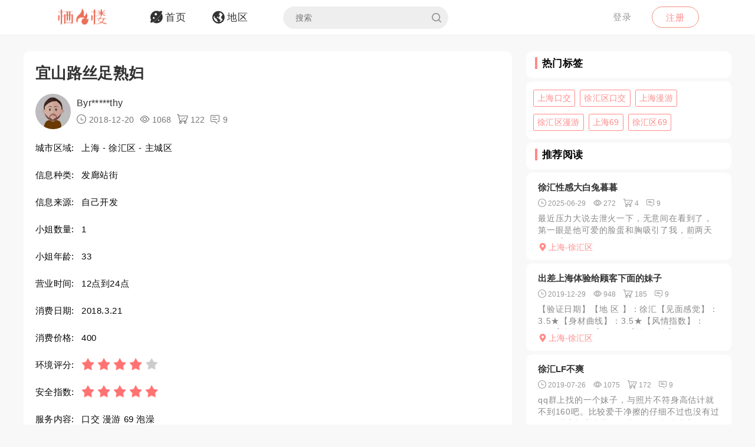

--- FILE ---
content_type: text/html; charset=utf-8
request_url: https://qifenglo.com/p/mvdrb
body_size: 8074
content:
<!DOCTYPE html>
<html>
<head lang="en">
    <meta http-equiv="Content-Type" content="text/html; charset=utf-8" />
    <meta http-equiv="X-UA-Compatible" content="IE=edge,chrome=1" />
    <meta content="width=device-width, initial-scale=1.0, maximum-scale=1.0, user-scalable=0" name="viewport" />
    <meta content="yes" name="apple-mobile-web-app-capable" />
    <meta content="black" name="apple-mobile-web-app-status-bar-style" />
    <meta content="telephone=no" name="format-detection" />
    <title>宜山路丝足熟妇 -栖凤楼论坛</title>
    <meta name="Keywords" content="上海发廊站街,徐汇区发廊站街,上海口交,徐汇区口交,上海漫游,徐汇区漫游,上海69,徐汇区69,上海泡澡,徐汇区泡澡" />
    <meta name="Description" content="2月回上海不久，欲火难消，在网络上排查一段时间、并经老友推荐以及与妹子的联络攻略中选择了此少妇。离家不是很远地铁加单车大约40min左右，主要是小区内" />
    <link rel="shortcut icon" type="image/x-icon" href="/favicon.ico" />
    <link rel="stylesheet" href="/Css/common.css" />
    <link rel="stylesheet" href="/Js/layui/css/layui.css" />
    <link rel="stylesheet" href="/Css/style.css" />
    <link rel="stylesheet" href="/Css/media.css" />
    <link rel="stylesheet" href="/Css/animate.css" />
    <link rel="stylesheet" href="/iconfont/iconfont.css" /><!--图标-->
    <script type="text/javascript" src="/Js/scrollReveal.js"></script>
    <!-- HTML5 shim and Respond.js IE8 support of HTML5 elements and media queries -->
    <!--[if lt IE 10]>
    <script type="text/javascript" src="/Js/html5shiv.js"></script>
    <script type="text/javascript" src="/Js/respond.min.js"></script>
    <![endif]-->
    <!--[if IE 6]>
    <script type="text/javascript" src="/Js/IE6_PNG.js"></script>
    <![endif]-->
</head>
<body>
    <!--header-->
    <header>
        <!--pc端-->
        <div class="header">
            <div class="container">
                <div class="fr Logged">
                        <div class="bounceInRight">
        <a href="/login" class="btn transition log-in">登录</a>
        <a href="/regist" class="btn transition sign-up">注册</a>
    </div>

                </div>
                <a href="/" title="logo" class="logo wow zoomIn"><img src="/Images/logo.png" alt="" width="100" /></a>
                <ul class="navbar-collapse">
                        <li><a href="/"><i class="iconfont menu-icon icon-navigation-discover"></i><span class="menu-text">首页</span></a></li>
    <li><a href="/region"><i class="iconfont menu-icon icon-navigation-follow"></i><span class="menu-text">地区</span></a></li>

                    <li>
                        <form class="Search_DL" id="pcSearch">
                            <input type="text" name="txtsearch" value="" autocomplete="off" placeholder="搜索" class="search-input transition" data-mounted="1" />
                            <i class="iconfont icon-search"></i>
                        </form>
                    </li>
                    <li class="clear"></li>
                </ul>
                <div class="clear"></div>
            </div>
        </div>
        <!--移动端-->
        <div class="Wap_header">
            <dl class="Wap_Header_Top">
                <dt class="header_Login"><img src="/Images/logo.png" alt="" /></dt>
                <dt class="header_SignIn">
                            <div class="Wap_SignIn"><a href="/login">登录</a> / <a href="/regist">注册</a></div>

                </dt>
                <dd>
                    <div class="Search_DL" id="mbSearch">
                        <input type="text" name="txtsearch" value="" autocomplete="off" placeholder="搜索" class="search-input transition" data-mounted="1">
                        <i class="iconfont icon-search"></i>
                    </div>
                </dd>
            </dl>
            
            <ul class="Wap_footer">
                <li class="_R_Footer_Left"><a href="/"><i class="iconfont icon-navigation-discover"></i><span>首 页</span></a></li>
                <li class="_R_Footer_Left"><a href="/region"><i class="iconfont icon-navigation-follow"></i><span>地 区</span></a></li>
                <li class="_R_Footer"><a href="/account/writearticle"><span>写文章</span><i class="iconfont icon-navigation-profile"></i></a></li>
                <li class="_R_Footer_Right"><a href="/account/vip"><i class="iconfont icon-Personal_Center"></i><span>会 员</span></a></li>
                <li class="_R_Footer_Right"><a href="/account"><i class="iconfont icon-navigation-notification"></i><span>我 的</span></a></li>
                <li class="clear"></li>
            </ul>
        </div>
        <div id="id3"></div>
    </header>
    <section id='R_Content'>
    <!--内容-->
    <div class="container">
        <div class="width100 content_Home" style="margin-top: 10px;">
            <div class="Left_Remo fl">
                <div class="background_ffffff border-radius10 Introduce Introduce_top">
                    <!--详情-->
                    <h1 class="Details_Title">宜山路丝足熟妇</h1>
                    <dl class="Details_Explain">
                        <dt class="Author_List_Img"><a href='/author/puabg'><img src="/Images/heads/head22.png" class="transition transform" alt=""></a></dt>
                        <dd>
                            <div class="s-dsoA">
                                <a class="_1OhGeD" href="/author/puabg" rel="noopener noreferrer">Byr*****thy</a>
                            </div>
                            <div class="s-dsoj">
                                <span><i class="iconfont icon-time"></i> 2018-12-20</span>
                                <span><i class="iconfont icon-see"></i> 1068</span>
                                <span><i class="iconfont icon-goumai"></i> 122</span>
                                <span><i class="iconfont icon-xiaoxi"></i> 9</span>
                            </div>
                        </dd>
                    </dl>
                    <dl class="Details_Content">
                        <dt>城市区域:</dt>
                        <dd>上海 - 徐汇区 - 主城区</dd>
                    </dl>
                    <dl class="Details_Content">
                        <dt>信息种类:</dt>
                        <dd>发廊站街</dd>
                    </dl>
                    <dl class="Details_Content">
                        <dt>信息来源:</dt>
                        <dd>自己开发</dd>
                    </dl>
                    <dl class="Details_Content">
                        <dt>小姐数量:</dt>
                        <dd>1</dd>
                    </dl>
                    <dl class="Details_Content">
                        <dt>小姐年龄:</dt>
                        <dd>33</dd>
                    </dl>
                    <dl class="Details_Content">
                        <dt>营业时间:</dt>
                        <dd>12点到24点</dd>
                    </dl><dl class="Details_Content">
                        <dt>消费日期:</dt>
                        <dd>2018.3.21</dd>
                    </dl>
                    <dl class="Details_Content">
                        <dt>消费价格:</dt>
                        <dd>400</dd>
                    </dl>
                    <dl class="Details_Content">
                        <dt>环境评分:</dt>
                        <dd>
                            <div class="Score" style="margin-left: 0px;">
                                <ul class="onyha"></ul>
                                <input type="hidden" text_dome="off" class="mnae" id="deliveryevaluate" value="4" />
                            </div>
                        </dd>
                    </dl>
                    <dl class="Details_Content">
                        <dt>安全指数:</dt>
                        <dd>
                            <div class="Score" style="margin-left: 0px;">
                                <ul class="onyha"></ul>
                                <input type="hidden" text_dome="off" class="mnae" id="deliveryevaluate" value="5" />
                                <input name="__RequestVerificationToken" type="hidden" value="CfDJ8PLzif7spvFKrEg3GZlL71olaklrL2MMOxplkoA9CDohN2ylJFHQ8ePr1Dq8HFwsOO7GCLFeRdYfFJ78q57nW_8GH8qYqmrBNjylZUl9jMtlj1jvFybOp71ZTZpJSokbnL09fpx3wapr2nfJMzj72lA" />
                            </div>
                        </dd>
                    </dl>
                    <dl class="Details_Content">
                        <dt>服务内容:</dt>
                        <dd>口交 漫游 69 泡澡</dd>
                    </dl>

                </div>
                <div class="background_ffffff border-radius10 Introduce">
                    <div class="Detailed_Name">
                        <h2 class="Detailed_Title">联系方式</h2>
                    </div>
                    <div class="Detailed_Content" id="contacts">
                        <div class="border-radius10 Account Information_Delivery">
                            <strong>此信息查看需要登陆查看，请登陆后查看.</strong>
                        </div>
                        <div class="Information"><span>联系方式:</span><p>无权查看,你需登陆后查看.</p></div>
                        <div class="Information"><span>详细地址:</span><p>无权查看,需要登陆后查看.</p></div>
                        <div class="Details_Operation" style="margin:18px 0px;">
                            <a href="/login" class="LoadMore"><em>登陆</em></a>
                        </div>
                        <div class="Information_Viewing">
                            <strong>站长提醒：参考如下攻略防范骗子</strong><br />
                            1、所有没有见到面就提前要求付款（索取定金、红包、路费、保证金等）的都是骗子！<br />
                            2、进入场所后没有提供具体服务就一直推荐办卡，并且对服务项目含糊其辞的都是骗子！<br />
                            3、如果你加上了骗子的微信或QQ，请在删除之前先举报一波，我们将返还你的金币<br />
                            4、如果联系方式涉及到个人隐私，请点击举报，填写举报理由以及证据我们会第一时间删除。
                        </div>
                    </div>
                    <div class="Details_Operation" id="cjbao">
                        <a href="javascript:void(0)" class="LoadMore" onclick="Report();"><em><i class="iconfont icon-report"></i>我要举报</em></a>
                        <a href="javascript:void(0)" class="LoadMore" onclick="alertError('请先登陆');"><em><i class="iconfont icon-Collection"></i>我要收藏</em></a>
                    </div>
                </div>
                <div class="background_ffffff border-radius10 Introduce">
                    <div class="Detailed_Name">
                        <h2 class="Detailed_Title">详细介绍</h2>
                    </div>
                    <div class="Detailed_Content">
                        <article class="_2rhmJa">
                            <p>2月回上海不久，欲火难消，在网络上排查一段时间、并经老友推荐以及与妹子的联络攻略中选择了此少妇。离家不是很远地铁加单车大约40min左右，主要是小区内不太好找不过好在有电梯。进房之后照规矩先交了水费，聊了会天之后洗澡布置好床单，便开始交媾。总体来说活好不粘人，接吻、69、kouhuo也没有问题，最后以女上位结束战斗。</p>
                        </article>
                    </div>
                </div>
                <div class="background_ffffff border-radius10 Introduce">
                    <div class="Detailed_Name">
                        <h2 class="Detailed_Title">体验验证</h2>
                    </div>
                    <div class="Detailed_Content">
                        <div class="SubmitMoney">
                            <button class="sign-in-button transition" id="sign-in-form-submit-btn" type="button" onclick="Comment()">发布验证信息</button>
                        </div>
                        <div class="border-radius10 Account Information_Delivery">
                            <strong>发布验证信息注意事项</strong>
                            <p>1、体验验证功能只对购买者或者至尊会员开放。</p>
                            <p>2、在进行体验完后，发布的验证信息，经过管理员审核后，优秀的验证信息我们将返还部分的金币。</p>
                            <p>3、请勿在验证中发布联系方式，联系地址等信息，否则不予通过。</p>
                        </div>
                        <ul class="Service_Rating">
                            <li>
                                <span class="Service_RatingName">验证综合评分</span>
                                <div class="Score">
                                    <ul class="onyha"></ul>
                                    <input type="text" text_dome="off" class="mnae" id="deliveryevaluate" value="4.0" disabled /><!--评分-->
                                </div>
                            </li>
                            <div class="clear"></div>
                        </ul>
                        <div class="Classified">
                        </div>
                        <div id="list-container">
                            <div id="Home_content">
                                    <dl class=" Details_Service">
        <dt class="Author_List_Img"><a href='javascript:void(0)' target="_blank" class=""><img src="/Images/heads/head20.png" class="transition transform" alt=""></a></dt>
        <dd class="Details_ServiceDD">
            <div class="title overflow">Har*****ope说</div>
            <div class="Score">
                <ul class="onyha"></ul>
                <input type="hidden" text_dome="off" class="mnae" id="deliveryevaluate" value="3" />
            </div>
        </dd>
        <dd class="Details_ServiceDD Details_Service_XMAN">
            <div class="Details_Comment">
                妹子很会照顾人,要的就是这感觉
            </div>
            <ul class="Details_Img my-gallery" id="Details_Img6">
                <div class="clear"></div>
            </ul>
        </dd>
    </dl>
    <dl class=" Details_Service">
        <dt class="Author_List_Img"><a href='javascript:void(0)' target="_blank" class=""><img src="/Images/heads/head06.png" class="transition transform" alt=""></a></dt>
        <dd class="Details_ServiceDD">
            <div class="title overflow">重**喆说</div>
            <div class="Score">
                <ul class="onyha"></ul>
                <input type="hidden" text_dome="off" class="mnae" id="deliveryevaluate" value="5" />
            </div>
        </dd>
        <dd class="Details_ServiceDD Details_Service_XMAN">
            <div class="Details_Comment">
                嫩嫩的妹子，价钱也亲民。
            </div>
            <ul class="Details_Img my-gallery" id="Details_Img7">
                <div class="clear"></div>
            </ul>
        </dd>
    </dl>
    <dl class=" Details_Service">
        <dt class="Author_List_Img"><a href='javascript:void(0)' target="_blank" class=""><img src="/Images/heads/head02.png" class="transition transform" alt=""></a></dt>
        <dd class="Details_ServiceDD">
            <div class="title overflow">西行***海逸说</div>
            <div class="Score">
                <ul class="onyha"></ul>
                <input type="hidden" text_dome="off" class="mnae" id="deliveryevaluate" value="3" />
            </div>
        </dd>
        <dd class="Details_ServiceDD Details_Service_XMAN">
            <div class="Details_Comment">
                这美食我也想吃
            </div>
            <ul class="Details_Img my-gallery" id="Details_Img8">
                <div class="clear"></div>
            </ul>
        </dd>
    </dl>
    <dl class=" Details_Service">
        <dt class="Author_List_Img"><a href='javascript:void(0)' target="_blank" class=""><img src="/Images/heads/head11.png" class="transition transform" alt=""></a></dt>
        <dd class="Details_ServiceDD">
            <div class="title overflow">犬**本说</div>
            <div class="Score">
                <ul class="onyha"></ul>
                <input type="hidden" text_dome="off" class="mnae" id="deliveryevaluate" value="5" />
            </div>
        </dd>
        <dd class="Details_ServiceDD Details_Service_XMAN">
            <div class="Details_Comment">
                物超所值，值得推荐。     
            </div>
            <ul class="Details_Img my-gallery" id="Details_Img9">
                <div class="clear"></div>
            </ul>
        </dd>
    </dl>
    <dl class=" Details_Service">
        <dt class="Author_List_Img"><a href='javascript:void(0)' target="_blank" class=""><img src="/Images/heads/head08.png" class="transition transform" alt=""></a></dt>
        <dd class="Details_ServiceDD">
            <div class="title overflow">Ber*****amy说</div>
            <div class="Score">
                <ul class="onyha"></ul>
                <input type="hidden" text_dome="off" class="mnae" id="deliveryevaluate" value="3" />
            </div>
        </dd>
        <dd class="Details_ServiceDD Details_Service_XMAN">
            <div class="Details_Comment">
                如此极品的骚货，好想和她来一场深入交流。
            </div>
            <ul class="Details_Img my-gallery" id="Details_Img10">
                <div class="clear"></div>
            </ul>
        </dd>
    </dl>

                            </div>
                            <div class="" style="text-align: center;">
                                <a href="javascript:void(0)" data-page="1" class="load-more transition" onclick="Read_more(this)" style="margin: 50px auto 30px auto;"><em>更多体验信息</em></a>
                            </div>
                        </div>
                    </div>
                </div>

            </div>
            <div class="Right_Remo fr">
                <div class="HotCity_R">
                        <div class="Ri_Cont_Title border-radius10">
        <h3>热门标签</h3>
    </div>
    <ul class="HotCity border-radius10 width100">
            <li class="transition"><a href="/tag/azuiv">上海口交</a></li>
            <li class="transition"><a href="/tag/ejfiv">徐汇区口交</a></li>
            <li class="transition"><a href="/tag/cquiv">上海漫游</a></li>
            <li class="transition"><a href="/tag/gqfiv">徐汇区漫游</a></li>
            <li class="transition"><a href="/tag/lyuiv">上海69</a></li>
            <li class="transition"><a href="/tag/mqfiv">徐汇区69</a></li>
    </ul>

                </div>
                <div class="RecommendedReading_R">
                    <div data-spy="affix_Fax"></div>
<div data-spy="affix">
    <div class="Ri_Cont_Title border-radius10">
        <h3>推荐阅读</h3>
    </div>
    <div class="Recommended_author">
            <div class="RT_CPo_Lak RecommendedReading border-radius10">
                <a class="title overflow" href="/p/gghoh">徐汇性感大白兔暮暮</a>
                <div class="meta">
                    <span title="发布时间"><i class="iconfont icon-time"></i><em>2025-06-29</em></span>
                    <span title="阅读量"><i class="iconfont icon-see"></i><em>272</em></span>
                    <span title="购买量"><i class="iconfont icon-goumai"></i><em>4</em></span>
                    <a href="/p/gghoh" title="评论"><i class="iconfont icon-xiaoxi"></i><em>9</em></a>
                </div>
                <a href="/p/gghoh">
                    <div class="abstract">
                        最近压力大说去泄火一下，无意间在看到了，第一眼是他可爱的脸蛋和胸吸引了我，前两天就联系他，约上了第一眼看上比照片温柔可爱，照片不怎么笑，进门帮忙拖衣服洗澡，那诱人的胸若隐若现的迷死...
                    </div>
                </a>
                <a href="/city/sqwkft"><div class="City_Ip"><i class="iconfont icon-position"></i>上海-徐汇区</div></a>
            </div>
            <div class="RT_CPo_Lak RecommendedReading border-radius10">
                <a class="title overflow" href="/p/psaxh">出差上海体验给顾客下面的妹子</a>
                <div class="meta">
                    <span title="发布时间"><i class="iconfont icon-time"></i><em>2019-12-29</em></span>
                    <span title="阅读量"><i class="iconfont icon-see"></i><em>948</em></span>
                    <span title="购买量"><i class="iconfont icon-goumai"></i><em>185</em></span>
                    <a href="/p/psaxh" title="评论"><i class="iconfont icon-xiaoxi"></i><em>9</em></a>
                </div>
                <a href="/p/psaxh">
                    <div class="abstract">
                        【验证日期】【地      区 】：徐汇【见面感觉】：3.5★【身材曲线】：3.5★【风情指数】：4★【技术含量】：4★【性 价 比】：★500/p 900/pp1800Y【安 全...
                    </div>
                </a>
                <a href="/city/sqwkft"><div class="City_Ip"><i class="iconfont icon-position"></i>上海-徐汇区</div></a>
            </div>
            <div class="RT_CPo_Lak RecommendedReading border-radius10">
                <a class="title overflow" href="/p/bjcch">徐汇LF不爽</a>
                <div class="meta">
                    <span title="发布时间"><i class="iconfont icon-time"></i><em>2019-07-26</em></span>
                    <span title="阅读量"><i class="iconfont icon-see"></i><em>1075</em></span>
                    <span title="购买量"><i class="iconfont icon-goumai"></i><em>172</em></span>
                    <a href="/p/bjcch" title="评论"><i class="iconfont icon-xiaoxi"></i><em>9</em></a>
                </div>
                <a href="/p/bjcch">
                    <div class="abstract">
                        qq群上找的一个妹子，与照片不符身高估计就不到160吧。比较爱干净擦的仔细不过也没有过多的话适合泄愤其他的就还好。都是窝着身子所以无法深入感觉一般般吧。
                    </div>
                </a>
                <a href="/city/sqwkft"><div class="City_Ip"><i class="iconfont icon-position"></i>上海-徐汇区</div></a>
            </div>
            <div class="RT_CPo_Lak RecommendedReading border-radius10">
                <a class="title overflow" href="/p/fqfxh">验证徐汇的御姐珍子MM</a>
                <div class="meta">
                    <span title="发布时间"><i class="iconfont icon-time"></i><em>2020-04-09</em></span>
                    <span title="阅读量"><i class="iconfont icon-see"></i><em>1108</em></span>
                    <span title="购买量"><i class="iconfont icon-goumai"></i><em>55</em></span>
                    <a href="/p/fqfxh" title="评论"><i class="iconfont icon-xiaoxi"></i><em>9</em></a>
                </div>
                <a href="/p/fqfxh">
                    <div class="abstract">
                        重点推荐:服务态度最近国内疫情总算是好转了，春天到了，正好清明节放假，趁着最后一天假期验证朋友推荐的珍子MM，跟妹子约好时间坐上地铁就出发,交通：坐地铁很方便，9号线到宜山路站，步...
                    </div>
                </a>
                <a href="/city/sqwkft"><div class="City_Ip"><i class="iconfont icon-position"></i>上海-徐汇区</div></a>
            </div>
            <div class="RT_CPo_Lak RecommendedReading border-radius10">
                <a class="title overflow" href="/p/cjvoh">丰满巨臀重庆妹</a>
                <div class="meta">
                    <span title="发布时间"><i class="iconfont icon-time"></i><em>2024-12-27</em></span>
                    <span title="阅读量"><i class="iconfont icon-see"></i><em>461</em></span>
                    <span title="购买量"><i class="iconfont icon-goumai"></i><em>4</em></span>
                    <a href="/p/cjvoh" title="评论"><i class="iconfont icon-xiaoxi"></i><em>9</em></a>
                </div>
                <a href="/p/cjvoh">
                    <div class="abstract">
                        一个网站上看见的妹子信息加了很久今天刚好有空过去体验一把妹子是住在离地铁口走路大概8分钟，电梯楼小区房，妹子是一个人自己住的，一进门妹子很热情，是自己一个人独自，环境干干净净的，是...
                    </div>
                </a>
                <a href="/city/sqwkft"><div class="City_Ip"><i class="iconfont icon-position"></i>上海-徐汇区</div></a>
            </div>
            <div class="RT_CPo_Lak RecommendedReading border-radius10">
                <a class="title overflow" href="/p/eotth">验证徐汇举铁大妖精</a>
                <div class="meta">
                    <span title="发布时间"><i class="iconfont icon-time"></i><em>2021-07-21</em></span>
                    <span title="阅读量"><i class="iconfont icon-see"></i><em>260</em></span>
                    <span title="购买量"><i class="iconfont icon-goumai"></i><em>0</em></span>
                    <a href="/p/eotth" title="评论"><i class="iconfont icon-xiaoxi"></i><em>9</em></a>
                </div>
                <a href="/p/eotth">
                    <div class="abstract">
                        重点推荐:口活
妹子平时有健身的习惯，BB属于那种比较干净的肥嫩型，也不松，比较禁止。唯一缺点上颜值上略微差一点点，进去后先吃了点零食，妹子一点也不催，我吃饱了才开始开干。各种姿...
                    </div>
                </a>
                <a href="/city/sqwkft"><div class="City_Ip"><i class="iconfont icon-position"></i>上海-徐汇区</div></a>
            </div>
            <div class="RT_CPo_Lak RecommendedReading border-radius10">
                <a class="title overflow" href="/p/hnboh">大屁股熟女.</a>
                <div class="meta">
                    <span title="发布时间"><i class="iconfont icon-time"></i><em>2025-06-05</em></span>
                    <span title="阅读量"><i class="iconfont icon-see"></i><em>372</em></span>
                    <span title="购买量"><i class="iconfont icon-goumai"></i><em>1</em></span>
                    <a href="/p/hnboh" title="评论"><i class="iconfont icon-xiaoxi"></i><em>9</em></a>
                </div>
                <a href="/p/hnboh">
                    <div class="abstract">
                        群里发现的一个美熟妇，在我的认知里可以算是熟女天花板。先说说优点，皮肤细腻，耐看型的，服务不敷衍，表里写的服务该有的都有，做完不催，可以歇一会。工作室也方便停车。家里情趣衣服也多可...
                    </div>
                </a>
                <a href="/city/sqwkft"><div class="City_Ip"><i class="iconfont icon-position"></i>上海-徐汇区</div></a>
            </div>
            <div class="RT_CPo_Lak RecommendedReading border-radius10">
                <a class="title overflow" href="/p/cdyah">徐汇D胸温柔小雨</a>
                <div class="meta">
                    <span title="发布时间"><i class="iconfont icon-time"></i><em>2023-07-23</em></span>
                    <span title="阅读量"><i class="iconfont icon-see"></i><em>404</em></span>
                    <span title="购买量"><i class="iconfont icon-goumai"></i><em>8</em></span>
                    <a href="/p/cdyah" title="评论"><i class="iconfont icon-xiaoxi"></i><em>9</em></a>
                </div>
                <a href="/p/cdyah">
                    <div class="abstract">
                        四川小姐姐，99年的，胸D自然，性格也很好，人不高，皮肤白，温柔可人型，有一起鸳鸯浴，出来胸推指划，正面口活，全裸69，无异味，BB很紧致，毛有修过，正面调情一会就有水了，一滑就进...
                    </div>
                </a>
                <a href="/city/sqwkft"><div class="City_Ip"><i class="iconfont icon-position"></i>上海-徐汇区</div></a>
            </div>
            <div class="RT_CPo_Lak RecommendedReading border-radius10">
                <a class="title overflow" href="/p/cuvxh">上海徐汇诱诱</a>
                <div class="meta">
                    <span title="发布时间"><i class="iconfont icon-time"></i><em>2020-02-13</em></span>
                    <span title="阅读量"><i class="iconfont icon-see"></i><em>982</em></span>
                    <span title="购买量"><i class="iconfont icon-goumai"></i><em>139</em></span>
                    <a href="/p/cuvxh" title="评论"><i class="iconfont icon-xiaoxi"></i><em>9</em></a>
                </div>
                <a href="/p/cuvxh">
                    <div class="abstract">
                        重点推荐:最值得推荐的地方以供参考妹子真人跟照片9成相似，该有的服务都有，身材可以，kouhuo不错，有兴趣的自己体验吧
                    </div>
                </a>
                <a href="/city/sqwkft"><div class="City_Ip"><i class="iconfont icon-position"></i>上海-徐汇区</div></a>
            </div>
            <div class="RT_CPo_Lak RecommendedReading border-radius10">
                <a class="title overflow" href="/p/mwnvh">徐汇大奶肥臀人妻</a>
                <div class="meta">
                    <span title="发布时间"><i class="iconfont icon-time"></i><em>2025-10-24</em></span>
                    <span title="阅读量"><i class="iconfont icon-see"></i><em>234</em></span>
                    <span title="购买量"><i class="iconfont icon-goumai"></i><em>0</em></span>
                    <a href="/p/mwnvh" title="评论"><i class="iconfont icon-xiaoxi"></i><em>9</em></a>
                </div>
                <a href="/p/mwnvh">
                    <div class="abstract">
                        朋友推荐自聊的人妻，见面人很骚，身材大波肥臀不坦，长相6-7分，年纪30+，态度很骚。选了400套餐，感觉最实惠，一起洗浴，出来擦干有漫游和胸推，正面调情，让她脱光了一起缠绵，会不...
                    </div>
                </a>
                <a href="/city/sqwkft"><div class="City_Ip"><i class="iconfont icon-position"></i>上海-徐汇区</div></a>
            </div>
    </div>
</div>

                </div>
            </div>
            <div class="clear"></div>
        </div>
    </div>
</section>

    <section>
        <!--返回顶部-->
        <div class="fhdb-1" id="fhdb"></div>
    </section>
    <footer>
        <div class="footer">
            <div class="container">
                <div class="Left_Remo">
                    <nav class="main ">
    <a href="javascript:void(0);">关于我们</a><em> · </em>
    <a href="https://github.com/qifenglou/qifenglou.github.io" target="_blank">Github</a><em> · </em>
    <a href="https://qifenglou.github.io" target="_blank">备用域名</a>
</nav>

                    <div class="icp">
                        ©2012-2027  自由开放，信息共享。
                    </div>
                    <div class="icp">
                        本站所有信息都来源于网络分享,请网友自行分辨网络信息真假,切勿上当受骗,如遇骗子第一时间投诉.
                    </div>
                </div>

            </div>
        </div>
    </footer>
    <div id="footer"></div>
    
    <script type="text/javascript" src="/Js/jquery-1.11.3.js"></script>
    <script type="text/javascript" src="/Js/wow.min.js"></script>
    <script type="text/javascript" src="/Js/TouchSlide.1.1.js"></script>
    <script type="text/javascript"  src="/Js/layer/layer.js"></script>
    <script type="text/javascript" src="/Js/style.js"></script>
    
    <link rel="stylesheet" href="/Js/viewer/viewer.min.css" /><!--图片显示放大-->
    <script type="text/javascript" src="/Js/viewer/viewer.min.js"></script>
    <script type="text/javascript">
        var aid = 'mvdrb';
        var price = 20;
        $(document).ready(function () {
            loadScore();
        })
        function loadScore() {
            //根据评分数显示星星
            $('.Score').each(function (index, value) {
                $(this).find('.onyha').html(Evaluation_score($(this).find('[text_dome="off"]').val()))
            });
            $('.my-gallery').each(function () {
                var $Id = $(this).attr('id');
                var viewer = new Viewer(document.getElementById($Id), {
                    url: 'data-original',
                    show: function () {  // 动态加载图片后，更新实例
                        viewer.update();
                    }
                })
            });
        }
    </script>
    <script type="text/javascript">
        function Read_more($this) {
            alertError("请先登陆");
        }
        function Comment() {
            alertError("请先登陆");
        }
        function Report() {
            alertError("请先登陆");
        }
        function Collection() {
            alertError("请先登陆");
        }
    </script>

        <!-- Google tag (gtag.js) -->
    <script async src="https://www.googletagmanager.com/gtag/js?id=G-JBSV6Z610S"></script>
    <script>
        window.dataLayer = window.dataLayer || [];
        function gtag() { dataLayer.push(arguments); }
        gtag('js', new Date());

        gtag('config', 'G-JBSV6Z610S');
    </script>

    
<script defer src="https://static.cloudflareinsights.com/beacon.min.js/vcd15cbe7772f49c399c6a5babf22c1241717689176015" integrity="sha512-ZpsOmlRQV6y907TI0dKBHq9Md29nnaEIPlkf84rnaERnq6zvWvPUqr2ft8M1aS28oN72PdrCzSjY4U6VaAw1EQ==" data-cf-beacon='{"version":"2024.11.0","token":"a2fa3aac6fd44297a283f36b7cccdd19","r":1,"server_timing":{"name":{"cfCacheStatus":true,"cfEdge":true,"cfExtPri":true,"cfL4":true,"cfOrigin":true,"cfSpeedBrain":true},"location_startswith":null}}' crossorigin="anonymous"></script>
</body>
</html>